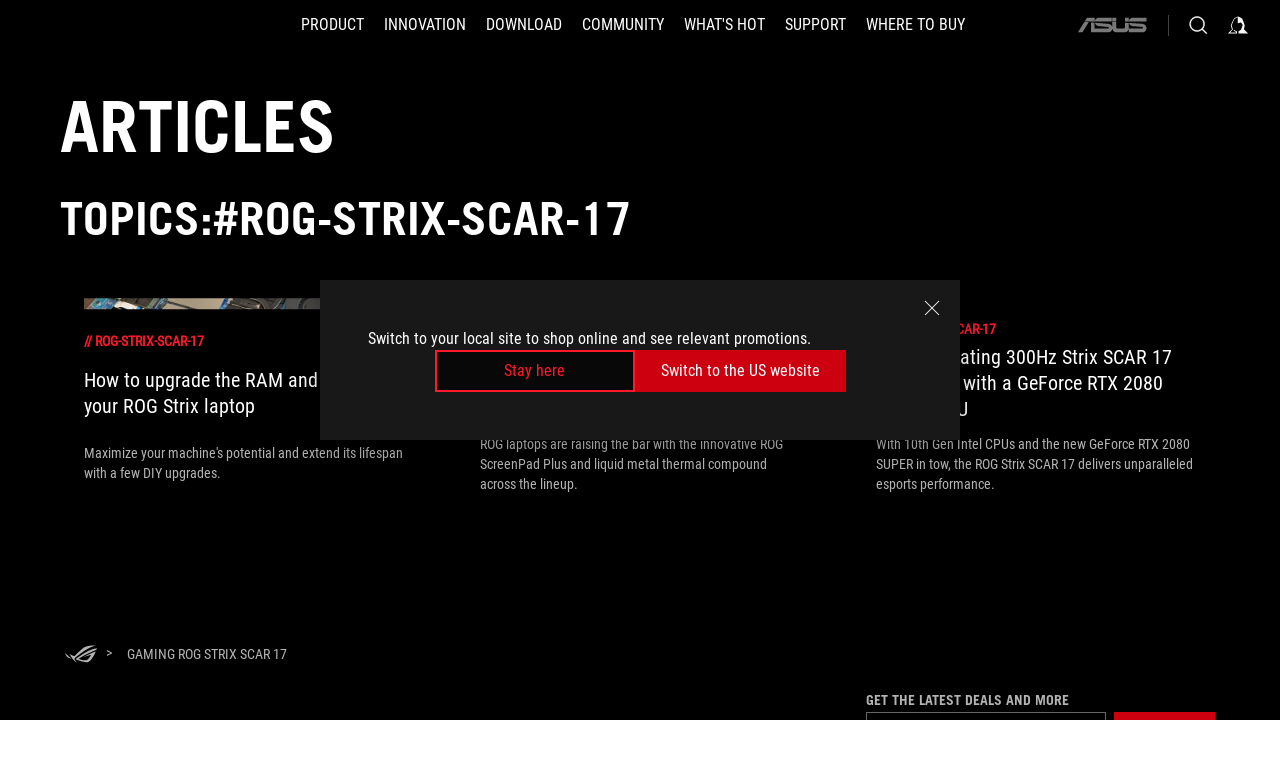

--- FILE ---
content_type: application/javascript; charset=UTF-8
request_url: https://rog.asus.com/_nuxt/d3aed01220927.js
body_size: 8763
content:
(window.webpackJsonp_cj86gji4=window.webpackJsonp_cj86gji4||[]).push([[39],{1214:function(t,e,o){"use strict";var r=o(882),n=o.n(r);o.d(e,"default",(function(){return n.a}))},1215:function(t,e,o){"use strict";var r=o(883),n=o.n(r);o.d(e,"default",(function(){return n.a}))},1216:function(t,e,o){"use strict";var r=o(884),n=o.n(r);o.d(e,"default",(function(){return n.a}))},1263:function(t,e,o){"use strict";o(43),o(46);var r,n=o(9),l=(o(55),o(41),o(10),o(47),o(70),o(20),o(515),o(51),o(3)),c=o(6),d=o(930),h=(r=function(t,b){return r=Object.setPrototypeOf||{__proto__:[]}instanceof Array&&function(t,b){t.__proto__=b}||function(t,b){for(var p in b)Object.prototype.hasOwnProperty.call(b,p)&&(t[p]=b[p])},r(t,b)},function(t,b){if("function"!=typeof b&&null!==b)throw new TypeError("Class extends value "+String(b)+" is not a constructor or null");function e(){this.constructor=t}r(t,b),t.prototype=null===b?Object.create(b):(e.prototype=b.prototype,new e)}),_=function(t,e,o,desc){var r,l=arguments.length,c=l<3?e:null===desc?desc=Object.getOwnPropertyDescriptor(e,o):desc;if("object"===("undefined"==typeof Reflect?"undefined":Object(n.a)(Reflect))&&"function"==typeof Reflect.decorate)c=Reflect.decorate(t,e,o,desc);else for(var i=t.length-1;i>=0;i--)(r=t[i])&&(c=(l<3?r(c):l>3?r(e,o,c):r(e,o))||c);return l>3&&c&&Object.defineProperty(e,o,c),c},f=function(t){function e(){var e=null!==t&&t.apply(this,arguments)||this;return e.show=!1,e.videoImageUrl="",e.videoUrl="",e.isYoutubeUrl=!1,e.isTwitchUrl=!1,e.isFacebookUrl=!1,e.isBilibiliUrl=!1,e.isSidebarOpen=!1,e.tagName={value:"EVENTS"},e.isHover=!1,e.changeImageHeight=!1,e}return h(e,t),e.prototype.menuMouseOver=function(){this.isHover=!0},e.prototype.menuMouseLeave=function(){this.isHover=!1},e.prototype.openVideoPop=function(t){t.includes("https://www.youtube.com/")||t.includes("https://youtu.be")||t.includes("https://www.youtube-nocookie.com/")?(this.isYoutubeUrl=!0,this.videoUrl=this.youtubeHandler(t)):t.includes("https://www.twitch.tv/")?(this.isTwitchUrl=!0,this.videoUrl=this.twitchHandler(t)):t.includes("https://www.facebook.com/")||t.includes("https://fb.watch/")?(this.isFacebookUrl=!0,this.videoUrl=this.facebookHandler(t)):t.includes("https://www.bilibili.com/video/")&&(this.isBilibiliUrl=!0,this.videoUrl=this.bilibiliHandler(t)),this.$emit("openVideoPop",this.videoUrl)},e.prototype.youtubeHandler=function(t){var e="";if(t.split("?v=").length>1)e=t.split("?v=")[1].split("&")[0];else if(t.indexOf("https://www.youtube.com/embed/")>-1&&t.split("https://www.youtube.com/embed/").length>1)e=t.split("?")[0].split("https://www.youtube.com/embed/")[1];else if(t.indexOf("https://www.youtube-nocookie.com/embed/")>-1&&t.split("https://www.youtube-nocookie.com/embed/").length>1)e=t.split("?")[0].split("https://www.youtube-nocookie.com/embed/")[1];else if(t.indexOf("https://youtu.be/")>-1&&t.split("https://youtu.be/").length>1)e=t.split("?")[0].split("https://youtu.be/")[1];else if(t.indexOf("https://www.youtube.com/shorts/")>-1&&t.split("https://www.youtube.com/shorts/").length>1)e=t.split("https://www.youtube.com/shorts/")[1];else if(t.indexOf("https://www.youtube-nocookie.com/shorts/")>-1&&t.split("https://www.youtube-nocookie.com/shorts/").length>1)e=t.split("https://www.youtube-nocookie.com/shorts/")[1];else if(t.indexOf("https://youtube.com/shorts/")>-1&&t.split("https://youtube.com/shorts/").length>1){e=t.split("?")[0].split("https://youtube.com/shorts/")[1]}else this.getQueryVariable(t,"v")&&(e=this.getQueryVariable(t,"v"));return this.videoUrl=t,this.videoImageUrl="https://img.youtube.com/vi/".concat(e,"/hqdefault.jpg"),"https://www.youtube-nocookie.com/embed/".concat(e,"?&autoplay=1")},e.prototype.twitchHandler=function(t){var e="",o="",r=encodeURI(window.location.hostname);return t.indexOf("https://www.twitch.tv/videos/")>-1&&t.split("https://www.twitch.tv/videos/").length>1?(o=t.split("https://www.twitch.tv/videos/")[1],"https://player.twitch.tv/?video=".concat(o,"&parent=").concat(r)):t.indexOf("https://www.twitch.tv/")>-1&&t.split("https://www.twitch.tv/").length>1?((e=t.split("https://www.twitch.tv/")[1]).endsWith("/")&&(e=e.slice(0,-1)),"https://player.twitch.tv/?channel=".concat(e,"&parent=").concat(r)):""},e.prototype.facebookHandler=function(t){var e="",o="";return t.indexOf("https://www.facebook.com/watch/?v=")>-1&&t.split("https://www.facebook.com/watch/?v=").length>1?(e=t.split("https://www.facebook.com/watch/?v=")[1],o=encodeURIComponent("https://www.facebook.com/watch/?v=".concat(e))):o=encodeURIComponent(t),"https://www.facebook.com/plugins/video.php?href=".concat(o)},e.prototype.bilibiliHandler=function(t){var e="";return t.indexOf("https://www.bilibili.com/video/")>-1&&t.split("https://www.bilibili.com/video/").length>1&&(e=t.split("https://www.bilibili.com/video/")[1]),e.endsWith("/")&&(e=e.slice(0,-1)),"https://player.bilibili.com/player.html?bvid=".concat(e)},e.prototype.getQueryVariable=function(t,e){var o="";if("undefined"!=typeof window)for(var r=0,n=t.split("?")[1].split("&");r<n.length;r++){var l=n[r].split("=");if(decodeURIComponent(l[0]).toLowerCase()===e.toLowerCase()){o=decodeURIComponent(l[1]);break}}return o},e.prototype.mounted=function(){},_([Object(c.Action)("getCookie")],e.prototype,"getCookie",void 0),_([Object(c.Getter)("videoPop")],e.prototype,"videoPop",void 0),_([Object(c.Getter)("translation")],e.prototype,"translation",void 0),_([Object(l.Prop)({default:[]})],e.prototype,"articleVideoItemData",void 0),_([Object(l.Prop)({default:""})],e.prototype,"maxWidth",void 0),e=_([Object(l.Component)({components:{videoButton:d.a}})],e)}(l.Vue),m=f,v=o(1214),y=o(25);var component=Object(y.a)(m,(function(){var t=this,e=t._self._c;t._self._setupProxy;return e("div",{class:[t.$style.articleVideoItemContent],style:"max-width:".concat(t.maxWidth,"px;"),on:{mouseover:t.menuMouseOver,mouseleave:t.menuMouseLeave,click:function(e){return t.openVideoPop(t.articleVideoItemData.videoUrl)}}},[e("img",{attrs:{src:t.articleVideoItemData.videoImg,alt:""}}),t._v(" "),e("button",[e("svg",{class:t.$style.iconPlay,attrs:{xmlns:"http://www.w3.org/2000/svg",width:"20",height:"20",viewBox:"0 0 20 20","svg-inline":"",alt:"",role:"presentation",focusable:"false"}},[e("g",{attrs:{"data-name":"1"}},[e("path",{attrs:{"data-name":"90",d:"M4.002 18.77v-1.722l1.845-1.273 8.381-5.161-8.293-5.107v8.016l-1.933 1.333V2l14 8.614-14 8.61z"}})])])]),t._v(" "),e("div",{class:t.$style.description},[e("p",[t._v(t._s(t.articleVideoItemData.description))])])])}),[],!1,(function(t){this.$style=v.default.locals||v.default}),null,null);e.a=component.exports},1264:function(t,e,o){"use strict";var r,n=o(2),l=(o(28),o(26),o(9)),c=(o(55),o(41),o(10),o(3)),d=o(6),h=(r=function(t,b){return r=Object.setPrototypeOf||{__proto__:[]}instanceof Array&&function(t,b){t.__proto__=b}||function(t,b){for(var p in b)Object.prototype.hasOwnProperty.call(b,p)&&(t[p]=b[p])},r(t,b)},function(t,b){if("function"!=typeof b&&null!==b)throw new TypeError("Class extends value "+String(b)+" is not a constructor or null");function e(){this.constructor=t}r(t,b),t.prototype=null===b?Object.create(b):(e.prototype=b.prototype,new e)}),_=function(t,e,o,desc){var r,n=arguments.length,c=n<3?e:null===desc?desc=Object.getOwnPropertyDescriptor(e,o):desc;if("object"===("undefined"==typeof Reflect?"undefined":Object(l.a)(Reflect))&&"function"==typeof Reflect.decorate)c=Reflect.decorate(t,e,o,desc);else for(var i=t.length-1;i>=0;i--)(r=t[i])&&(c=(n<3?r(c):n>3?r(e,o,c):r(e,o))||c);return n>3&&c&&Object.defineProperty(e,o,c),c},f=function(t){function e(){var e=null!==t&&t.apply(this,arguments)||this;return e.isSortOpen=!1,e.isSortOpenMobile=!1,e.nowName="",e.nowSlug="",e.sortValueMobile="",e.isFirstLoading=!0,e}return h(e,t),Object.defineProperty(e.prototype,"lang",{get:function(){var t="";return Object.keys(this.routeInfo).length>0&&(this.routeInfo.websitePath,t=this.routeInfo.websitePath),t},enumerable:!1,configurable:!0}),e.prototype.watchSortValue=function(t,e){t&&(this.sortValueMobile=t)},e.prototype.sortOpen=function(){this.isSortOpen=!this.isSortOpen},e.prototype.sortClose=function(){this.isSortOpen=!1},e.prototype.sortOpenMobile=function(){this.isSortOpenMobile=!this.isSortOpenMobile},e.prototype.sortCloseMobile=function(){this.isSortOpenMobile=!1},e.prototype.onChange=function(t){this.nowName=t.target[t.target.selectedIndex].label,this.$emit("sortTrigger",t.target.value)},e.prototype.changeSort=function(t,e){this.gaCategorySortHandler(t),this.nowName=e,this.nowSlug=t,this.$router.push({path:t})},e.prototype.mounted=function(){this.nowName=this.translation.article_category},e.prototype.gaCategorySortHandler=function(t){window.dataLayer.push({event:"data_layer_event",event_name_ga4:"filter_article_category",event_category_DL:"category_filter/article_home/rog",event_action_DL:"clicked",event_label_DL:"".concat(t,"/category_filter/article_home/rog"),event_value_DL:""})},_([Object(d.Getter)("translation")],e.prototype,"translation",void 0),_([Object(d.Getter)("routeInfo")],e.prototype,"routeInfo",void 0),_([Object(d.Getter)("articleCategoryList")],e.prototype,"articleCategoryList",void 0),_([Object(d.Action)("getArticleList")],e.prototype,"getArticleList",void 0),_([Object(c.Prop)({default:""})],e.prototype,"sortValue",void 0),_([Object(c.Prop)({default:"productListSort"})],e.prototype,"idName",void 0),_([Object(c.Prop)({default:!0})],e.prototype,"closeID",void 0),_([Object(c.Watch)("sortValue",{immediate:!0,deep:!0})],e.prototype,"watchSortValue",null),e=_([Object(c.Component)({components:{}})],e)}(c.Vue),m=f,v=o(1215),y=o(25);var component=Object(y.a)(m,(function(){var t,e=this,o=e._self._c;e._self._setupProxy;return e.articleCategoryList&&Object.keys(e.articleCategoryList).length>0?o("div",{class:[e.$style.sortButton,(t={},Object(n.a)(t,e.$style.active,e.isSortOpen),Object(n.a)(t,e.$style.active,e.isSortOpenMobile),t)],on:{mouseleave:e.sortClose}},[o("div",{class:[e.$style.sortSwitch,Object(n.a)({},e.$style.active,e.isSortOpen)],attrs:{"aria-haspopup":"listbox",tabindex:"0","aria-expanded":e.isSortOpen,id:e.closeID?"rogContent":""},on:{click:e.sortOpen,keydown:function(t){return!t.type.indexOf("key")&&e._k(t.keyCode,"enter",13,t.key,"Enter")?null:e.sortOpen.apply(null,arguments)}}},[o("label",{attrs:{for:e.idName}},[e._v(e._s(e.nowName))]),e._v(" "),o("i",{class:e.$style.dropdownIcon})]),e._v(" "),o("div",{directives:[{name:"show",rawName:"v-show",value:e.articleCategoryList,expression:"articleCategoryList"}],class:[e.$style.sortList,Object(n.a)({},e.$style.open,e.isSortOpen)]},[o("ul",{attrs:{role:"listbox"}},e._l(e.articleCategoryList,(function(t,r){return o("li",{key:r,staticClass:"listSort",class:[e.$style.listSortItem,Object(n.a)({},e.$style.active,t.slug===e.nowSlug)],attrs:{role:"none","aria-selected":t.slug===e.nowSlug}},[o("a",{attrs:{role:"option",href:"".concat(t.slug,"/"),tabindex:t.slug===e.nowSlug?-1:0,disabled:t.slug===e.nowSlug},on:{click:function(o){return o.preventDefault(),e.changeSort(t.slug,t.name)}}},[o("span",[e._v("\n            "+e._s(t.name)+"\n          ")])])])})),0)])]):e._e()}),[],!1,(function(t){this.$style=v.default.locals||v.default}),null,null);e.a=component.exports},678:function(t,e,o){"use strict";o.r(e);var r=o(2),n=(o(43),o(46),o(918).a),l=o(1216),c=o(25);var component=Object(c.a)(n,(function(){var t=this,e=t._self._c;t._self._setupProxy;return e("div",{class:t.$style.articlePage},["tag"===t.pageType?e("div",{class:[t.$style.articleTitleContent,Object(r.a)({},t.$style.tag,"tag"===t.pageType)]},[t.articleTopContent&&"ArticleTag"!==t.pageName?e("h1",{staticClass:"twTradegothicltproFont",class:t.$style.articleTitle},[t._v(t._s(t.articleTopContent.title))]):t._e(),t._v(" "),t.articleTopContent&&"ArticleTag"===t.pageName?e("h2",{staticClass:"twTradegothicltproFont",class:t.$style.articleTitle},[t._v(t._s(t.articleTopContent.title))]):t._e()]):t._e(),t._v(" "),t.articleTopContent?e("div",{class:t.$style.articleTwoContent},["tag"!==t.pageType?e("h1",{staticClass:"twTradegothicltproFont",class:t.$style.articleTitle},[t._v(t._s(t.articleTopContent.title))]):t._e(),t._v(" "),"ArticleProductCategory"===t.pageName?e("h2",{staticClass:"twTradegothicltproFont",class:[t.$style.articleTagTitle,t.$style.tag]},[t._v(t._s(t.translation.article_category)+":"+t._s(t.articleCategoryName))]):t._e(),t._v(" "),"ArticleTag"===t.pageName?e("h1",{staticClass:"twTradegothicltproFont",class:[t.$style.articleTagTitle,t.$style.tag]},[t._v(t._s(t.translation.article_tags)+":#"+t._s(t.brandingName))]):t._e(),t._v(" "),e("div",{class:t.$style.articleTopWrapper},["tag"!==t.pageType?e("div",{class:t.$style.articleSlash},[e("svg",{attrs:{width:"30",height:"52",viewBox:"0 0 30 52",fill:"none",xmlns:"http://www.w3.org/2000/svg","svg-inline":"",alt:"",role:"presentation",focusable:"false"}},[e("path",{attrs:{d:"M23.077 0H30L6.923 52H0L23.077 0z",fill:"#999"}})])]):t._e(),t._v(" "),"tag"!==t.pageType?e("div",{class:t.$style.articleDescription},[e("p",[t._v("\n            "+t._s(t.articleTopContent.description)+"\n          ")])]):t._e()])]):t._e(),t._v(" "),"tag"!==t.pageType?e("div",{class:t.$style.line},[e("div",{class:t.$style.trapezoidLeft}),t._v(" "),e("div",{class:t.$style.trapezoidRight})]):t._e(),t._v(" "),"tag"!==t.pageType?e("div",{class:t.$style.latestArticleTopContent},[e("h2",{staticClass:"twTradegothicltproFont"},[t._v(t._s(t.translation.article_lastest))]),t._v(" "),e("ArticleSort")],1):t._e(),t._v(" "),e("div",{class:t.$style.articleWrapper},t._l(t.articleListSSR.obj,(function(o,r){return e("ArticleItem",{key:r,attrs:{articleNumber:r+1,articleItemData:o,articleCategory:"tag"!==t.pageType?"default":t.brandingName}})})),1),t._v(" "),t.articleListSSR.count>9?e("div",{class:t.$style.moreBox},[e("button",{on:{click:t.showMoreHandler}},[e("span",[t._v("\n          "+t._s(t.translation.Article_more)+"\n        ")]),t._v(" "),e("svg",{attrs:{xmlns:"http://www.w3.org/2000/svg","data-name":"圖層 1",viewBox:"0 0 32 32",fill:"rgba(255,255,255,.6)","svg-inline":"",alt:"",role:"presentation",focusable:"false"}},[e("path",{attrs:{d:"M18.23 23.01L32 9h-6.7l-8.94 9.19L6.7 9H0l14.49 14.01 1.87 1.88 1.87-1.88z"}})])])]):t._e(),t._v(" "),e("ProductFooter",{attrs:{backgroundType:"articleBlack"}}),t._v(" "),e("ClientOnly",[t.isShowApiList?e("div",{staticClass:"apiList"},[e("div",{domProps:{innerHTML:t._s(t.apilist)}})]):t._e()])],1)}),[],!1,(function(t){this.$style=l.default.locals||l.default}),null,null);e.default=component.exports},882:function(t,e,o){t.exports={articleVideoItemContent:"ArticleVideo__articleVideoItemContent__sHYB6",description:"ArticleVideo__description__BEeve"}},883:function(t,e,o){t.exports={sortButton:"ArticleSort__sortButton__-5NFB",sortSwitch:"ArticleSort__sortSwitch__Y8gDH",active:"ArticleSort__active__btR3H",dropdownIcon:"ArticleSort__dropdownIcon__Z7Phk",mobileSelect:"ArticleSort__mobileSelect__tbKZV",sortList:"ArticleSort__sortList__uXquR",open:"ArticleSort__open__9IHqb",listSortItem:"ArticleSort__listSortItem__n92rK"}},884:function(t,e,o){t.exports={articlePage:"Article__articlePage__2YebO",modal:"Article__modal__7hWFq",closeModalButton:"Article__closeModalButton__I28oa",articleWrapper:"Article__articleWrapper__kwsyZ",articleTitleContent:"Article__articleTitleContent__obHfm",tag:"Article__tag__iJy8G",articleTwoContent:"Article__articleTwoContent__21fVU",articleTitle:"Article__articleTitle__YbTNW",articleTagTitle:"Article__articleTagTitle__OJ6Nx",line:"Article__line__sfAEF",trapezoidLeft:"Article__trapezoidLeft__FfQTB",trapezoidRight:"Article__trapezoidRight__BImPp",latestArticleTopContent:"Article__latestArticleTopContent__NC2pz",articleTopWrapper:"Article__articleTopWrapper__lhr4n",articleSlash:"Article__articleSlash__m6SHu",articleDescription:"Article__articleDescription__nQnWQ",tagName:"Article__tagName__S2uGX",moreBox:"Article__moreBox__48I68",videoWrapper:"Article__videoWrapper__2Owp2",videoWrapperTitle:"Article__videoWrapperTitle__JlN3Z",videoContent:"Article__videoContent__VSKsn",videoGrid:"Article__videoGrid__-Gkz7",more:"Article__more__BXSo4",one:"Article__one__6e9nY",two:"Article__two__8TVqO",three:"Article__three__C3ZIq",four:"Article__four__jMgLR",five:"Article__five__jqxH1",button:"Article__button__NAlDd",leftBtn:"Article__leftBtn__lGne1",rightBtn:"Article__rightBtn__v5+Iq",videoSlideContent:"Article__videoSlideContent__wEZ03",videoSlideWrapper:"Article__videoSlideWrapper__naAOC",articlePostPage:"Article__articlePostPage__Hc0nU",articlePostWrapper:"Article__articlePostWrapper__19jj5",articlePostContainer:"Article__articlePostContainer__zVDZj",articleHeader:"Article__articleHeader__d2Abu",articleInfo:"Article__articleInfo__OWCbS",title:"Article__title__2DESd",articleList:"Article__articleList__R38XZ",articleTagList:"Article__articleTagList__E5R31",content:"Article__content__NLDt9",articlePostRightContent:"Article__articlePostRightContent__4dw+2",mobileContent:"Article__mobileContent__JDn5g",ru:"Article__ru__iSYbU",articleRelated:"Article__articleRelated__FTE66",articleRelatedContent:"Article__articleRelatedContent__9zxze",articleRelatedTitle:"Article__articleRelatedTitle__gK3Yd",articleRelatedWrapper:"Article__articleRelatedWrapper__f-SrL",articleRelatedItem:"Article__articleRelatedItem__iIJWL",articleRelatedItemImage:"Article__articleRelatedItemImage__fuUUc",articleRelatedItemTitle:"Article__articleRelatedItemTitle__1QUv9",goTop:"Article__goTop__9NjOz",deskTopContent:"Article__deskTopContent__-lz4S",dateAndAuthor:"Article__dateAndAuthor__5j2qU"}},918:function(t,e,o){"use strict";(function(t){var r,n=o(9),l=(o(55),o(41),o(10),o(43),o(46),o(52),o(37),o(38),o(51),o(44),o(26),o(78),o(32),o(60),o(28),o(59),o(20),o(22)),c=o(148),d=o(401),h=o(1),_=o(953),f=o(1263),m=o(1264),v=o(688),y=(r=function(t,b){return r=Object.setPrototypeOf||{__proto__:[]}instanceof Array&&function(t,b){t.__proto__=b}||function(t,b){for(var p in b)Object.prototype.hasOwnProperty.call(b,p)&&(t[p]=b[p])},r(t,b)},function(t,b){if("function"!=typeof b&&null!==b)throw new TypeError("Class extends value "+String(b)+" is not a constructor or null");function e(){this.constructor=t}r(t,b),t.prototype=null===b?Object.create(b):(e.prototype=b.prototype,new e)}),w=function(t,e,o,desc){var r,l=arguments.length,c=l<3?e:null===desc?desc=Object.getOwnPropertyDescriptor(e,o):desc;if("object"===("undefined"==typeof Reflect?"undefined":Object(n.a)(Reflect))&&"function"==typeof Reflect.decorate)c=Reflect.decorate(t,e,o,desc);else for(var i=t.length-1;i>=0;i--)(r=t[i])&&(c=(l<3?r(c):l>3?r(e,o,c):r(e,o))||c);return l>3&&c&&Object.defineProperty(e,o,c),c},O=function(t,e,o,r){return new(o||(o=Promise))((function(n,l){function c(t){try{h(r.next(t))}catch(t){l(t)}}function d(t){try{h(r.throw(t))}catch(t){l(t)}}function h(t){var e;t.done?n(t.value):(e=t.value,e instanceof o?e:new o((function(t){t(e)}))).then(c,d)}h((r=r.apply(t,e||[])).next())}))},A=function(t,body){var e,o,r,g,n={label:0,sent:function(){if(1&r[0])throw r[1];return r[1]},trys:[],ops:[]};return g={next:l(0),throw:l(1),return:l(2)},"function"==typeof Symbol&&(g[Symbol.iterator]=function(){return this}),g;function l(l){return function(c){return function(l){if(e)throw new TypeError("Generator is already executing.");for(;g&&(g=0,l[0]&&(n=0)),n;)try{if(e=1,o&&(r=2&l[0]?o.return:l[0]?o.throw||((r=o.return)&&r.call(o),0):o.next)&&!(r=r.call(o,l[1])).done)return r;switch(o=0,r&&(l=[2&l[0],r.value]),l[0]){case 0:case 1:r=l;break;case 4:return n.label++,{value:l[1],done:!1};case 5:n.label++,o=l[1],l=[0];continue;case 7:l=n.ops.pop(),n.trys.pop();continue;default:if(!(r=n.trys,(r=r.length>0&&r[r.length-1])||6!==l[0]&&2!==l[0])){n=0;continue}if(3===l[0]&&(!r||l[1]>r[0]&&l[1]<r[3])){n.label=l[1];break}if(6===l[0]&&n.label<r[1]){n.label=r[1],r=l;break}if(r&&n.label<r[2]){n.label=r[2],n.ops.push(l);break}r[2]&&n.ops.pop(),n.trys.pop();continue}l=body.call(t,n)}catch(t){l=[6,t],o=0}finally{e=r=0}if(5&l[0])throw l[1];return{value:l[0]?l[1]:void 0,done:!0}}([l,c])}}},C=function(e){function o(){var t=null!==e&&e.apply(this,arguments)||this;return t.windowSize={width:0,height:0},t.videoList=[{description:"2023 ROG Zephyrus M16 - Transcend your reality. | ROG",videoImg:"https://dlcdnwebimgs.asus.com/gain/869DCE52-6F3D-4477-B398-A8584F97B43F",videoUrl:"https://www.youtube-nocookie.com/embed/fAdnFU3uVAE?&autoplay=1"},{description:"2023 ROG Zephyrus M16 - Transcend your reality. | ROG",videoImg:"https://dlcdnwebimgs.asus.com/gain/869DCE52-6F3D-4477-B398-A8584F97B43F",videoUrl:"https://www.youtube-nocookie.com/embed/fAdnFU3uVAE?&autoplay=1"},{description:"2023 ROG Zephyrus M16 - Transcend your reality. | ROG",videoImg:"https://dlcdnwebimgs.asus.com/gain/869DCE52-6F3D-4477-B398-A8584F97B43F",videoUrl:""},{description:"2023 ROG Zephyrus M16 - Transcend your reality. | ROG",videoImg:"https://dlcdnwebimgs.asus.com/gain/869DCE52-6F3D-4477-B398-A8584F97B43F",videoUrl:""},{description:"2023 ROG Zephyrus M16 - Transcend your reality. | ROG",videoImg:"https://dlcdnwebimgs.asus.com/gain/869DCE52-6F3D-4477-B398-A8584F97B43F",videoUrl:""},{description:"2023 ROG Zephyrus M16 - Transcend your reality. | ROG",videoImg:"https://dlcdnwebimgs.asus.com/gain/869DCE52-6F3D-4477-B398-A8584F97B43F",videoUrl:""},{description:"2023 ROG Zephyrus M16 - Transcend your reality. | ROG",videoImg:"https://dlcdnwebimgs.asus.com/gain/869DCE52-6F3D-4477-B398-A8584F97B43F",videoUrl:""},{description:"2023 ROG Zephyrus M16 - Transcend your reality. | ROG",videoImg:"https://dlcdnwebimgs.asus.com/gain/869DCE52-6F3D-4477-B398-A8584F97B43F",videoUrl:""}],t.articleNumber=9,t.brandingName="",t.apiListContent="",t.articleListSSR=[],t.articleTopContent={title:"Articles",description:"Lorem ipsum dolor sit amet consectetur adipiscing eli mattis sit phasellus mollis sit aliquam sit nullam.Lorem ipsum dolor sit amet consectetur adipiscing eli mattis sit phasellus mollis sit aliquam sit nullam.Lorem ipsum dolor sit "},t.value=0,t.moveSumTime=0,t.moveTime=0,t.contentWidth="200%",t.moreItem=0,t.itemWidth=480,t.iframeUrl="",t}return y(o,e),o.prototype.asyncData=function(e){e.query,e.params;var o,r,n=e.route,l=e.store,c=(e.res,e.req),d=e.error,_=e.redirect;return O(this,void 0,Promise,(function(){var e,f,m,v,y,w,O,C,T,I,S;return A(this,(function(A){switch(A.label){case 0:return c&&c.headers&&c.headers.authorization?(e=c.headers.authorization,[4,l.dispatch("setAuth",e)]):[3,2];case 1:A.sent(),A.label=2;case 2:return f="/"===n.fullPath?n.fullPath:n.fullPath.slice(1),[4,h.a.getRouteInfo({url:f.split("?")[0]}).then((function(t){t.data.result.type,l.commit("ROUTE_INFO",t.data.result)}))];case 3:return A.sent(),-1!==l.getters.routeInfo.type?[3,5]:[4,h.a.getRouteRedirect({url:f}).then((function(t){-2===t.data.result.type&&_(t.data.result.redirectUrl)}))];case 4:A.sent(),d({statusCode:404,message:"頁面不存在"}),A.label=5;case 5:return c&&c.headers&&c.headers["user-agent"]?(m=c.headers["user-agent"].indexOf("Mobile")>-1||c.headers["user-agent"].indexOf("iPad")>-1||c.headers["user-agent"].indexOf("Macintosh")>-1?"mobile":"pc",[4,l.dispatch("setUserDevice",m)]):[3,7];case 6:A.sent(),A.label=7;case 7:return[4,l.dispatch("getWebsiteID",{region:l.getters.routeInfo.websitePath})];case 8:return A.sent(),l.getters.mappingWebsiteId,l.getters.routeInfo.levelTagId,v=null===(r=null===(o=l.getters)||void 0===o?void 0:o.routeInfo)||void 0===r?void 0:r.brandingName,y=l.getters.routeInfo.websitePath,w=l.getters.routeInfo.articleInfo.categoryId,O={WebsiteCode:y,Page:1,Count:9},w>0&&(O.CategoryId=w),[4,Promise.all([l.dispatch("getHeader",{WebsiteCode:y}),l.dispatch("getFooterAPI",{WebsiteCode:y}),l.dispatch("getTranslation",{WebsiteCode:y}),l.dispatch("getAccountMenu",{WebsiteCode:y}),l.dispatch("getProductDisclaimer",{Url:f}),l.dispatch("getArticleCategoryList",{WebsiteCode:y})])];case 9:return A.sent(),C=[],[4,h.a.getArticleHomeContent({WebsiteCode:y}).then((function(t){return t.data.result.length>0?t.data.result[0]:[]})).catch((function(t){return[]}))];case 10:return C=A.sent(),[4,h.a.getArticleList(O).then((function(t){return t.data.result}))];case 11:return T=A.sent(),I="",I=c?c.headers.host.indexOf("azure")>-1?"rog.asus.com/"+f:c.headers.host+"/"+f:window.location.host+n.fullPath,""!==(S=t.env.APILIST)&&n.fullPath.indexOf("apilist")>-1&&(l.dispatch("APIList",{apiListContent:S,websitePath:y}),l.dispatch("showAPIList",!0)),[2,{apiListContent:S,brandingName:v,siteURL:I,articleListSSR:T,articleTopContent:C}]}}))}))},o.prototype.head=function(){var t,e,o,r,n,l,c,d,h,_,f,m=this,meta=null===(t=this.routeInfo)||void 0===t?void 0:t.metaInfo,v="index";("api-rog.asus.com".indexOf("dev")>-1||"api-rog.asus.com".indexOf("stage")>-1||"api-rog.asus.com".indexOf("rogmars")>-1)&&(v="noindex");var y=null===(e=this.articleCategoryList.filter((function(t){return t.slug===m.brandingName}))[0])||void 0===e?void 0:e.name;y||(y=this.brandingName);var w="ArticleTag"===this.$route.name?"#":"";return{title:("tag"===this.pageType?w+(null==y?void 0:y.toUpperCase())+" | ":"")+this.articleTopContent.title+" | "+(null===(o=meta[0])||void 0===o?void 0:o.metaTitle),meta:[{name:"robots",content:v},{hid:"description",name:"description",content:this.articleTopContent.description},{hid:"og:title",property:"og:title",content:null===(r=meta[1])||void 0===r?void 0:r.metaTitle},{hid:"og:type",property:"og:type",content:"website"},{hid:"og:site_name",property:"og:site_name",content:"@ROG"},{hid:"og:description",property:"og:description",content:null===(n=meta[1])||void 0===n?void 0:n.description},{hid:"og:url",property:"og:url",content:null===(l=meta[0])||void 0===l?void 0:l.url},{hid:"og:image",property:"og:image",content:null===(c=meta[0])||void 0===c?void 0:c.mediaPC},{hid:"twitter:title",property:"twitter:title",content:null===(d=meta[2])||void 0===d?void 0:d.metaTitle},{hid:"twitter:site",property:"twitter:site",content:"@ROG"},{hid:"twitter:description",property:"twitter:description",content:null===(h=meta[2])||void 0===h?void 0:h.description},{hid:"twitter:card",property:"twitter:card",content:"summary_large_image"},{hid:"twitter:image",property:"twitter:image",content:null===(_=meta[2])||void 0===_?void 0:_.mediaPC}],link:[{rel:"canonical",href:null===(f=meta[0])||void 0===f?void 0:f.url}],script:[]}},o.prototype.jsonld=function(){var t,e,o,r,n,l,c,d,meta=null===(t=this.routeInfo)||void 0===t?void 0:t.metaInfo,h=null===(e=this.routeInfo)||void 0===e?void 0:e.websitePath;"global"===h||"https://rog.asus.com/".concat(h);var _=null===(o=this.routeInfo)||void 0===o?void 0:o.breadcrumbs,f=((null===(r=this.routeInfo)||void 0===r?void 0:r.fullPath).split("/").map((function(path,t){return path})).filter((function(path){return""!==path})),[]),m=[];return _.forEach((function(t,e){0!==e&&f.push({"@type":"ListItem",position:e,name:t.title.toUpperCase(),item:"".concat(t.url)})})),null===(n=this.articleListSSR)||void 0===n||n.obj.forEach((function(t,e){m.push({"@type":"Article",url:t.link,headline:t.title,image:t.imageUrl})})),[{"@context":"http://schema.org","@type":"Corporation",name:this.articleTopContent.title+" | "+(null===(l=meta[0])||void 0===l?void 0:l.metaTitle),url:null===(c=meta[0])||void 0===c?void 0:c.url,description:null===(d=meta[0])||void 0===d?void 0:d.description,mainEntity:{"@type":"ItemList",itemListElement:m}},{"@context":"http://schema.org","@type":"BreadcrumbList",itemListElement:f}]},Object.defineProperty(o.prototype,"pageType",{get:function(){return this.$route.meta.pageType},enumerable:!1,configurable:!0}),Object.defineProperty(o.prototype,"pageName",{get:function(){return this.$route.name},enumerable:!1,configurable:!0}),Object.defineProperty(o.prototype,"articleCategoryName",{get:function(){var t,e,o=this;return null===(e=null===(t=this.articleCategoryList)||void 0===t?void 0:t.filter((function(t){return t.slug===o.brandingName}))[0])||void 0===e?void 0:e.name},enumerable:!1,configurable:!0}),Object.defineProperty(o.prototype,"newVideoResult",{get:function(){var t=this,e=[];if(Object.keys(this.videoList).length>0){var o=[];return this.videoList.forEach((function(r,n){o.push(r),n>0&&n%6==5?(e.push(o),o=[]):n+1===t.videoList.length&&e.push(o)})),e}return e},enumerable:!1,configurable:!0}),Object.defineProperty(o.prototype,"videoItemNumber",{get:function(){return this.videoList.length},enumerable:!1,configurable:!0}),Object.defineProperty(o.prototype,"showNextButton",{get:function(){return this.videoItemNumber%6==1||this.videoItemNumber%6==2||this.videoItemNumber%6==3||this.videoItemNumber%6==4||this.videoItemNumber%6==5?this.moveSumTime>this.moveTime:this.moveSumTime-1>this.moveTime},enumerable:!1,configurable:!0}),Object.defineProperty(o.prototype,"pageStatus",{get:function(){return"Article"===this.$route.name?"article_home":"ArticleProductCategory"===this.$route.name?"article_category":"ArticleTag"===this.$route.name?"article_tag":"article_home"},enumerable:!1,configurable:!0}),Object.defineProperty(o.prototype,"lang",{get:function(){return this.routeInfo?this.routeInfo.websitePath:""},enumerable:!1,configurable:!0}),Object.defineProperty(o.prototype,"tagName",{get:function(){var t,e,o,r;return(null===(e=null===(t=this.$route)||void 0===t?void 0:t.meta)||void 0===e?void 0:e.type)?null===(r=null===(o=this.$route)||void 0===o?void 0:o.meta)||void 0===r?void 0:r.type:""},enumerable:!1,configurable:!0}),Object.defineProperty(o.prototype,"showAPIList",{get:function(){return"undefined"!=typeof window&&window.location.href.indexOf("apilist")>-1},enumerable:!1,configurable:!0}),o.prototype.watchRoute=function(t,e){this.initialAPI()},o.prototype.beforeMount=function(){},o.prototype.mounted=function(){},o.prototype.initialAPI=function(){return O(this,void 0,Promise,(function(){var t,e,o;return A(this,(function(r){switch(r.label){case 0:return[4,this.getRoute({url:window.location.pathname.slice(1)})];case 1:return r.sent(),t=this.routeInfo.websitePath,this.brandingName=this.routeInfo.brandingName,e=this,[4,h.a.getArticleList({WebsiteCode:t,Page:1,Count:9,CategoryId:this.routeInfo.articleInfo.categoryId}).then((function(t){return t.data.result}))];case 2:return e.articleListSSR=r.sent(),o=this,[4,h.a.getArticleHomeContent({WebsiteCode:t}).then((function(t){return t.data.result[0]}))];case 3:return o.articleTopContent=r.sent(),[2]}}))}))},o.prototype.initial=function(){var t=this;this.moveSumTime=this.videoItemNumber>6?Math.floor(this.videoItemNumber/6):0,this.moreItem=this.videoItemNumber%6,setTimeout((function(){t.itemWidth=(t.$refs.contentHubListScrollBar.clientWidth-80)/3}),500)},o.prototype.slidePrev=function(){this.value<0&&(this.moveTime--,0===this.moveTime?this.value=0:this.value=this.value+this.$refs.contentHubListScrollBar.clientWidth)},o.prototype.slideNext=function(){this.moveSumTime>this.moveTime?(this.moveTime++,this.moveSumTime===this.moveTime&&this.moreItem>0?this.value=this.value-(this.itemWidth+40)*Math.ceil(this.moreItem/2):0===this.moreItem&&this.moveSumTime===this.moveTime?(this.moveTime=0,this.value=0):this.value=this.value-this.$refs.contentHubListScrollBar.clientWidth):(this.moveTime=0,this.value=0)},o.prototype.openModal=function(t){var e=this.$refs.modal;this.iframeUrl=t,e.showModal(),document.body.style.overflow="hidden"},o.prototype.closeModal=function(){this.$refs.modal.close(),document.body.style.overflow="auto",this.iframeUrl=""},o.prototype.showMoreHandler=function(){var t=this;this.articleNumber=this.articleNumber+9;var e={WebsiteCode:this.routeInfo.websitePath,Page:1,Count:this.articleNumber},o=this.routeInfo.articleInfo.categoryId;o>0&&(e.CategoryId=o),this.getArticleList(e),setTimeout((function(){t.articleListSSR=t.articleList}),500),this.gaMoreButtonHandler()},o.prototype.gaMoreButtonHandler=function(){window.dataLayer.push({event:"data_layer_event",event_name_ga4:"show_more_article",event_category_DL:"more_article/".concat(this.pageStatus,"/rog"),event_action_DL:"clicked",event_label_DL:"".concat("tag"!==this.pageType?"default":this.brandingName,"/more_article/").concat(this.pageStatus,"/rog"),event_value_DL:""})},w([Object(l.Getter)("routeInfo")],o.prototype,"routeInfo",void 0),w([Object(l.Getter)("mappingWebsiteId")],o.prototype,"mappingWebsiteId",void 0),w([Object(l.Getter)("translation")],o.prototype,"translation",void 0),w([Object(l.Getter)("routeQuery")],o.prototype,"routeQuery",void 0),w([Object(l.Getter)("isShowApiList")],o.prototype,"isShowApiList",void 0),w([Object(l.Getter)("apilist")],o.prototype,"apilist",void 0),w([Object(l.Getter)("getAuth")],o.prototype,"getAuth",void 0),w([Object(l.Getter)("articleList")],o.prototype,"articleList",void 0),w([Object(l.Getter)("articleCategoryList")],o.prototype,"articleCategoryList",void 0),w([Object(l.Action)("getArticleList")],o.prototype,"getArticleList",void 0),w([Object(l.Action)("getArticleCategoryList")],o.prototype,"getArticleCategoryList",void 0),w([Object(l.Action)("getRoute")],o.prototype,"getRoute",void 0),w([Object(l.Watch)("$route",{immediate:!1,deep:!0})],o.prototype,"watchRoute",null),o=w([c.Jsonld,Object(l.Component)({components:{ArticleItem:_.a,ArticleVideo:f.a,ArticleSort:m.a,ProductFooter:v.a}})],o)}(Object(l.mixins)(d.a));e.a=C}).call(this,o(74))}}]);